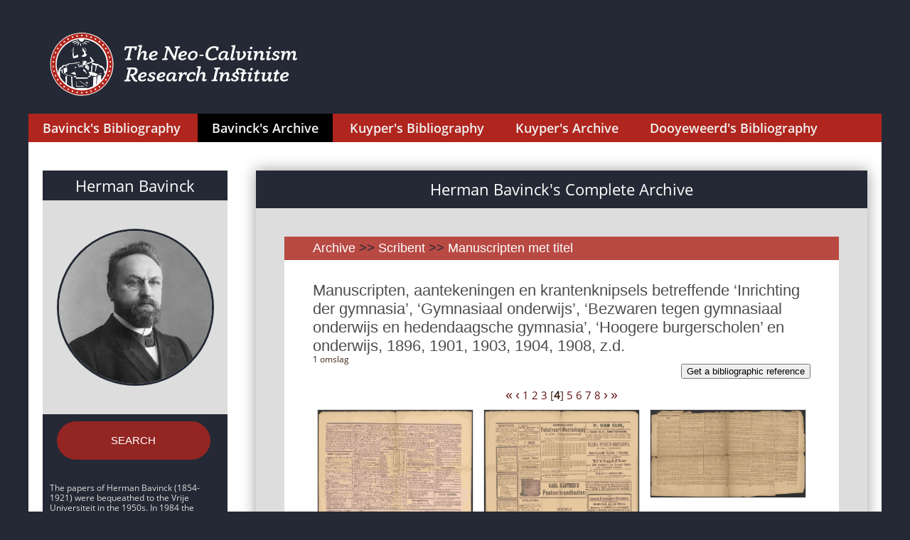

--- FILE ---
content_type: text/html; charset=UTF-8
request_url: https://sources.neocalvinism.org/herman-bavinck-archive/?blnk=&currentpage=4&id_series=126&tp=1
body_size: 3160
content:
 
<HTML>
<HEAD>
<meta name="viewport" content="width=device-width, initial-scale=1">
<meta http-equiv="Content-Type" content="text/html;charset=utf-8">

	<meta name="twitter:card" content="summary_large_image" />
	<meta name="twitter:site" content="@neo_calvinism" />
	<meta name="twitter:creator" content="@neo_calvinism" />
	<meta name="twitter:title" content="The Neo-Calvinism Research Institute" />
	<meta name="twitter:image" content="https://sources.neocalvinism.org//img/HermanBavinckBig.jpg" />
	<meta property="og:image" content="https://sources.neocalvinism.org//img/HermanBavinckBig.jpg" />
<link rel="stylesheet" href="/css/styles.css?1768962351">
<script src="/js/jquery-3.1.1.js"></script>
<script src="/js/cmn.js"></script>

<!-- Global site tag (gtag.js) - Google Analytics -->
<script async src="https://www.googletagmanager.com/gtag/js?id=UA-134044855-1"></script>
<script>
  window.dataLayer = window.dataLayer || [];
  function gtag(){dataLayer.push(arguments);}
  gtag('js', new Date());

  gtag('config', 'UA-134044855-1');
</script>
<!-- End - Google Analytics -->


<TITLE>Herman Bavinck's Complete Archive</TITLE>

<link rel="stylesheet" type="text/css" href="/css/bibliography.css?1768962351"/>
<link rel="stylesheet" type="text/css" href="/css/fonts.css"/>
<script src="/js/magnify.js"></script>
<script src="/js/modernizr.custom.js"></script>
	  
</HEAD>
<BODY>

<div class="container">
    <header>
    <div class="head-container">
        <div class="logo-lang-container">
            <div class="logo-lang-wrap">
                <div class="logo-wrap">
				<a href="http://www.neocalvinism.org"><img class="logo-pic" src="/img/TNCRI-Logo2020_SVG_kleur_2lines.svg" height=100></a>
<!--                    <a href="http://www.neocalvinism.org"><img class="logo-pic" src="/img/Logo-60-220.svg"></a>-->
<!--                    <a href="http://www.neocalvinism.org"><img class="logo-pic" src="img/Logo-white.svg"></a>-->
                </div>
            </div>
        </div>
        <div class="menu-container">
            <div class="menu-wrap">
                <div class="main">
                    <nav id="cbp-hrmenu" class="cbp-hrmenu">
                        <ul>
						<!-- /herman-bavinck-archive/?blnk=&currentpage=4&id_series=126&tp=1-->
                            <li >
                                <a href="/bavinck/">Bavinck's Bibliography</a>
                            </li>
                            <li style="background-color: black">
                                <a href="/herman-bavinck-archive/">Bavinck's Archive</a>
                            </li>
                            <li >
                                <a href="/kuyper/">Kuyper's Bibliography</a>
                            </li>
                            <li >
                                <a href="/archive/">Kuyper's Archive</a>
                            </li>
                            <li >
                                <a href="/dooyeweerd/">Dooyeweerd's Bibliography</a>
                            </li>
                        </ul>
                    </nav>
                </div>

            </div>
        </div>
    </div>
    <!-- НАЧАЛО: индекс по автору-->
    <!-- КОНЕЦ: индекс по автору-->
    </header>
    <main>

        <article class="open-article">
	
            <div class="left-context-column-wrap">
                <div class="left-column-shadow-box">
                    <div class="about-author-info-box">
                        <div class="author-name-box">
                            <h1 class="author-name">
                                <a href='/herman-bavinck-archive/' style='underline: none; color: white'>Herman Bavinck</a>
                            </h1>
                        </div>
                        <div class="about-author-img-box">
                            <img src="/img/HermanBavinckBig.jpg">
                        </div>

                    </div>
                     
							<div class="author-below-box">
								<p><center>
								<a class="nice_button_big" href="/herman-bavinck-archive/?mode=search">SEARCH</a><!--<BR><BR>
								<a class="nice_button" href="/bavinck/">Switch to<br>Bavick's bibliography</a>-->
								</center><BR><BR></p>
	<p style="margin-bottom: 10px">The papers of Herman Bavinck (1854-1921) were bequeathed to the Vrije Universiteit in the 1950s. In 1984 the papers were transferred to the Historical Documentation Center for Dutch Protestantism (1800-present day) at the Vrije Universiteit Amsterdam, and kept as coll. nr. 346. Over the years several inventories have been composed. The present organization of the documents is based on the most recent inventory, finished in 2013.</p>
	<p style="margin-bottom: 10px">The papers have been digitized in a cooperative enterprise of the Historical Documentation Center and The Neo-Calvinism Research Institute (NRI) at Theological University Kampen, and made available to the general public by the NRI in 2021.</p>
	<p style="margin-bottom: 10px">The archive holds more than 900 letters to and from Herman Bavinck, documents regarding his personal life and his family, like diaries, and documents related to Bavinck’s public role as pastor, journalist, politician, professor, church leader, and author: manuscripts, note books, lectures, class notes. Quite a few documents have no date or title, and are identified by the first words of the text. Notes and newspaper clippings are often inserted in documents.</p>
							</div>
	
                    

                </div>
            </div>
            <div class="text-content-wrap">
                <div class="text-content-box">
                    <div class="text-shadow-cont">
                        <div class="filter-name-box">
                            <h1 class="filter-name">Herman Bavinck's Complete Archive</h1>
                        </div>
                        <div class="text-container">
                            <div class="sources-box">
								<div class="sources-box-name-cont">
                                    <h2 class="sources-order-head"><a class=chain href="/herman-bavinck-archive/">Archive</a> <span class=arc_sep> >> </span><a class=chain href="?tp=1&id_categ=23">Scribent</a><span class=arc_sep> >> </span><a class=chain href="?tp=1&id_categ=24">Manuscripten met titel</a></h2>
                                </div>
                                <div class="sources-box-text-cont"><h3>Manuscripten, aantekeningen en krantenknipsels betreffende ‘Inrichting der gymnasia’, ‘Gymnasiaal onderwijs’, ‘Bezwaren tegen gymnasiaal onderwijs en hedendaagsche gymnasia’, ‘Hoogere burgerscholen’ en onderwijs, 1896, 1901, 1903, 1904, 1908, z.d.</h3><br><div class=arc_subtitle> 1 omslag</div><p>
<button id="myBtnDialogue" style="float: right">Get a bibliographic reference</button>

<!-- The Modal -->
<div id="myModalDialogue" class="modaldialogue">

  <!-- Modal content -->
  <div class="modaldialogue-content">
    <div class="modaldialogue-header">
      <span class="closedialogue">&times;</span>
      <h2>Bibliographic reference</h2>
    </div>
    <div class="modaldialogue-body">
      <div id="div1" class=url_to_copy>Manuscripten, aantekeningen en krantenknipsels betreffende ‘Inrichting der gymnasia’, ‘Gymnasiaal onderwijs’, ‘Bezwaren tegen gymnasiaal onderwijs en hedendaagsche gymnasia’, ‘Hoogere burgerscholen’ en onderwijs, 1896, 1901, 1903, 1904, 1908, z.d., inv.nr. 122 // Manuscripten met titel. Archief van Herman Bavinck, Vrije Universiteit Amsterdam. https://sources.neocalvinism.org/herman-bavinck-archive/?blnk=&currentpage=4&id_series=126&tp=1</div>

      <center><button id="button1" onclick="CopyToClipboard('div1')">Copy to clipboard</button></center>
    </div>
    <div class="modaldialogue-footer">
    </div>
  </div>

</div></p>
<script src="/js/modaldialogue.js"></script>
<br><p><center> <a href='/herman-bavinck-archive/?blnk=&currentpage=1&id_series=126&tp=1' class=arrow_html>&laquo;</a>  <a href='/herman-bavinck-archive/?blnk=&currentpage=3&id_series=126&tp=1' class=arrow_html>&lsaquo;</a>  <a href='/herman-bavinck-archive/?blnk=&currentpage=1&id_series=126&tp=1'>1</a>  <a href='/herman-bavinck-archive/?blnk=&currentpage=2&id_series=126&tp=1'>2</a>  <a href='/herman-bavinck-archive/?blnk=&currentpage=3&id_series=126&tp=1'>3</a>  [<b>4</b>]  <a href='/herman-bavinck-archive/?blnk=&currentpage=5&id_series=126&tp=1'>5</a>  <a href='/herman-bavinck-archive/?blnk=&currentpage=6&id_series=126&tp=1'>6</a>  <a href='/herman-bavinck-archive/?blnk=&currentpage=7&id_series=126&tp=1'>7</a>  <a href='/herman-bavinck-archive/?blnk=&currentpage=8&id_series=126&tp=1'>8</a>  <a href='/herman-bavinck-archive/?blnk=&currentpage=5&id_series=126&tp=1' class=arrow_html>&rsaquo;</a>  <a href='/herman-bavinck-archive/?blnk=&currentpage=8&id_series=126&tp=1' class=arrow_html>&raquo;</a> </p><a href='/herman-bavinck-archive/?num_image=19&id_image=1648'>
					<img src='https://tukampendatastore.blob.core.windows.net/neocalvinism/bavinck_archive_small/346_122/346_122_0019.jpg' class=arc_preview title='346_122_0019.jpg' onerror='this.onerror=null;this.src="https://tukampendatastore.blob.core.windows.net/neocalvinism/bavinck_archive/346_122/346_122_0019.jpg";'></a><a href='/herman-bavinck-archive/?num_image=20&id_image=1649'>
					<img src='https://tukampendatastore.blob.core.windows.net/neocalvinism/bavinck_archive_small/346_122/346_122_0020.jpg' class=arc_preview title='346_122_0020.jpg' onerror='this.onerror=null;this.src="https://tukampendatastore.blob.core.windows.net/neocalvinism/bavinck_archive/346_122/346_122_0020.jpg";'></a><a href='/herman-bavinck-archive/?num_image=21&id_image=1650'>
					<img src='https://tukampendatastore.blob.core.windows.net/neocalvinism/bavinck_archive_small/346_122/346_122_0021.jpg' class=arc_preview title='346_122_0021.jpg' onerror='this.onerror=null;this.src="https://tukampendatastore.blob.core.windows.net/neocalvinism/bavinck_archive/346_122/346_122_0021.jpg";'></a><a href='/herman-bavinck-archive/?num_image=22&id_image=1651'>
					<img src='https://tukampendatastore.blob.core.windows.net/neocalvinism/bavinck_archive_small/346_122/346_122_0022.jpg' class=arc_preview title='346_122_0022.jpg' onerror='this.onerror=null;this.src="https://tukampendatastore.blob.core.windows.net/neocalvinism/bavinck_archive/346_122/346_122_0022.jpg";'></a><a href='/herman-bavinck-archive/?num_image=23&id_image=1652'>
					<img src='https://tukampendatastore.blob.core.windows.net/neocalvinism/bavinck_archive_small/346_122/346_122_0023.jpg' class=arc_preview title='346_122_0023.jpg' onerror='this.onerror=null;this.src="https://tukampendatastore.blob.core.windows.net/neocalvinism/bavinck_archive/346_122/346_122_0023.jpg";'></a><a href='/herman-bavinck-archive/?num_image=24&id_image=1653'>
					<img src='https://tukampendatastore.blob.core.windows.net/neocalvinism/bavinck_archive_small/346_122/346_122_0024.jpg' class=arc_preview title='346_122_0024.jpg' onerror='this.onerror=null;this.src="https://tukampendatastore.blob.core.windows.net/neocalvinism/bavinck_archive/346_122/346_122_0024.jpg";'></a><br><br><br><p><center> <a href='/herman-bavinck-archive/?blnk=&currentpage=1&id_series=126&tp=1' class=arrow_html>&laquo;</a>  <a href='/herman-bavinck-archive/?blnk=&currentpage=3&id_series=126&tp=1' class=arrow_html>&lsaquo;</a>  <a href='/herman-bavinck-archive/?blnk=&currentpage=1&id_series=126&tp=1'>1</a>  <a href='/herman-bavinck-archive/?blnk=&currentpage=2&id_series=126&tp=1'>2</a>  <a href='/herman-bavinck-archive/?blnk=&currentpage=3&id_series=126&tp=1'>3</a>  [<b>4</b>]  <a href='/herman-bavinck-archive/?blnk=&currentpage=5&id_series=126&tp=1'>5</a>  <a href='/herman-bavinck-archive/?blnk=&currentpage=6&id_series=126&tp=1'>6</a>  <a href='/herman-bavinck-archive/?blnk=&currentpage=7&id_series=126&tp=1'>7</a>  <a href='/herman-bavinck-archive/?blnk=&currentpage=8&id_series=126&tp=1'>8</a>  <a href='/herman-bavinck-archive/?blnk=&currentpage=5&id_series=126&tp=1' class=arrow_html>&rsaquo;</a>  <a href='/herman-bavinck-archive/?blnk=&currentpage=8&id_series=126&tp=1' class=arrow_html>&raquo;</a> </p>
		<form action="/_get_pdf.php" method=POST>
		<input type=hidden name=id_item value="0">
		<input type=hidden name=id_series value="126">
		<input type=hidden name=images[] value="122,346_122_0001.jpg">
				<input type=hidden name=images[] value="122,346_122_0002.jpg">
				<input type=hidden name=images[] value="122,346_122_0003.jpg">
				<input type=hidden name=images[] value="122,346_122_0004.jpg">
				<input type=hidden name=images[] value="122,346_122_0005.jpg">
				<input type=hidden name=images[] value="122,346_122_0006.jpg">
				<input type=hidden name=images[] value="122,346_122_0007.jpg">
				<input type=hidden name=images[] value="122,346_122_0008.jpg">
				<input type=hidden name=images[] value="122,346_122_0009.jpg">
				<input type=hidden name=images[] value="122,346_122_0010.jpg">
				<input type=hidden name=images[] value="122,346_122_0011.jpg">
				<input type=hidden name=images[] value="122,346_122_0012.jpg">
				<input type=hidden name=images[] value="122,346_122_0013.jpg">
				<input type=hidden name=images[] value="122,346_122_0014.jpg">
				<input type=hidden name=images[] value="122,346_122_0015.jpg">
				<input type=hidden name=images[] value="122,346_122_0016.jpg">
				<input type=hidden name=images[] value="122,346_122_0017.jpg">
				<input type=hidden name=images[] value="122,346_122_0018.jpg">
				<input type=hidden name=images[] value="122,346_122_0019.jpg">
				<input type=hidden name=images[] value="122,346_122_0020.jpg">
				<input type=hidden name=images[] value="122,346_122_0021.jpg">
				<input type=hidden name=images[] value="122,346_122_0022.jpg">
				<input type=hidden name=images[] value="122,346_122_0023.jpg">
				<input type=hidden name=images[] value="122,346_122_0024.jpg">
				<input type=hidden name=images[] value="122,346_122_0025.jpg">
				<input type=hidden name=images[] value="122,346_122_0026.jpg">
				<input type=hidden name=images[] value="122,346_122_0027.jpg">
				<input type=hidden name=images[] value="122,346_122_0028.jpg">
				<input type=hidden name=images[] value="122,346_122_0029.jpg">
				<input type=hidden name=images[] value="122,346_122_0030.jpg">
				<input type=hidden name=images[] value="122,346_122_0031.jpg">
				<input type=hidden name=images[] value="122,346_122_0032.jpg">
				<input type=hidden name=images[] value="122,346_122_0033.jpg">
				<input type=hidden name=images[] value="122,346_122_0034.jpg">
				<input type=hidden name=images[] value="122,346_122_0035.jpg">
				<input type=hidden name=images[] value="122,346_122_0036.jpg">
				<input type=hidden name=images[] value="122,346_122_0037.jpg">
				<input type=hidden name=images[] value="122,346_122_0038.jpg">
				<input type=hidden name=images[] value="122,346_122_0039.jpg">
				<input type=hidden name=images[] value="122,346_122_0040.jpg">
				<input type=hidden name=images[] value="122,346_122_0041.jpg">
				<input type=hidden name=images[] value="122,346_122_0042.jpg">
				<input type=hidden name=images[] value="122,346_122_0043.jpg">
				<BR><BR><BR>
		<input type=submit value="Download in PDF"><BR>
		<div>
		<input type=radio name=tp_download value=download_all checked>   <label for="download_all">Download all images (43)</label><br>
		<input type=radio name=tp_download id=download_range value=download_range  onClick="document.getElementById('range').placeholder=''">   <label for="download_range">Download images: <input type=text id=range name=range placeholder="1-5,8" size=4 onfocus="this.placeholder=''; document.getElementById('download_range').checked = true;"></label>
		</div>
		</form>
		
                                </div> <!--sources-box-text-cont-->
                            </div>		<!--sources-box-->
		

                        </div>
                    </div>
                </div>
            </div>

        </article>
    </main>    <footer>
        <div class="footer-container">
            <div class="footer-cont">

            </div>
        </div>
    </footer>
    </div>

	<script src="/js/jquery-3.1.1.js"></script>
<!--	<script src="js/javascript.js"></script>-->
<script language="Javascript">
<!--
statit = new Image(1,1);

statit.src = "/stat.php?js_enable=1"+
"&self="+escape(location.href)+
"&title="+escape(document.title)+
"&referrer="+escape(document.referrer);

//-->
</script>
<noscript>
<img width=1 height=1 border=0 src="/stat.php?js_enable=0">
</noscript>




  </body>
  </html>